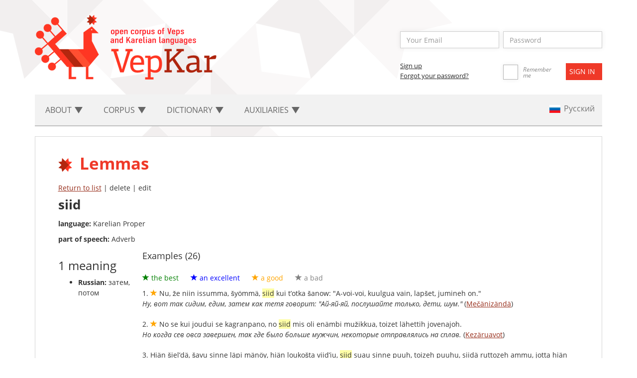

--- FILE ---
content_type: text/html; charset=UTF-8
request_url: http://dictorpus.krc.karelia.ru/en/dict/lemma/66849
body_size: 5421
content:
<!DOCTYPE html>
<!--[if lt IE 7]>      <html class="no-js lt-ie9 lt-ie8 lt-ie7"> <![endif]-->
<!--[if IE 7]>         <html class="no-js lt-ie9 lt-ie8"> <![endif]-->
<!--[if IE 8]>         <html class="no-js lt-ie9"> <![endif]-->
<!--[if gt IE 8]><!--> <html class="no-js"> <!--<![endif]-->
<head>
<!-- Google tag (gtag.js) -->
<script async src="https://www.googletagmanager.com/gtag/js?id=G-L3E5WR6SJQ"></script>
<script>
  window.dataLayer = window.dataLayer || [];
  function gtag(){dataLayer.push(arguments);}
  gtag('js', new Date());

  gtag('config', 'G-L3E5WR6SJQ');
</script>

    <!-- Yandex.Metrika counter -->
    <script type="text/javascript" >
    (function(m,e,t,r,i,k,a){m[i]=m[i]||function(){(m[i].a=m[i].a||[]).push(arguments)};
    m[i].l=1*new Date();
    for (var j = 0; j < document.scripts.length; j++) {if (document.scripts[j].src === r) { return; }}
    k=e.createElement(t),a=e.getElementsByTagName(t)[0],k.async=1,k.src=r,a.parentNode.insertBefore(k,a)})
    (window, document, "script", "https://mc.yandex.ru/metrika/tag.js", "ym");

    ym(95516519, "init", {
    clickmap:true,
    trackLinks:true,
    accurateTrackBounce:true
    });
    </script>
    <noscript><div><img src="https://mc.yandex.ru/watch/95516519" style="position:absolute; left:-9999px;" alt="" /></div></noscript>
    <!-- /Yandex.Metrika counter -->

    
<meta charset="utf-8">
    <meta http-equiv="X-UA-Compatible" content="IE=edge">
    <meta name="viewport" content="width=device-width, initial-scale=1">
    <meta name="keywords" content="Russian language, Veps language, Karelian language, corpus linguistics, computer-readable dictionary, русский язык, вепсский язык, карельский язык, корпусная лингвистика, машиночитаемый словарь">
    <meta name="csrf-token" content="4SWHButQSEIzlihWa9mRts8wEQRUTpyCSvErk6E0">

    <!--meta property="og:type" content="website">
    <meta property="og:site_name" content="VepKar">
    <meta property="og:title" content="Open corpus of Veps and Karelian languages">
    <meta property="og:description" content="VepKar — an Open corpus of Veps and Karelian languages containing dictionaries and corpora of the Baltic-Finnish languages of Karelia peoples.">
    <meta property="og:url" content="http://dictorpus.krc.karelia.ru/en">
    <meta property="og:locale" content="ru_RU">
    <meta property="og:image" content="http://dictorpus.krc.karelia.ru/images/logo.en.png">
    <meta property="og:image:width" content="365">
    <meta property="og:image:height" content="130"-->

    <title>VepKar ::     Lemmas
</title>
    
    <!-- Fonts -->
    <link media="all" type="text/css" rel="stylesheet" href="http://dictorpus.krc.karelia.ru/css/font-awesome_5.6.3.css">

    <!--link rel="stylesheet" href="https://use.fontawesome.com/releases/v5.6.3/css/all.css" integrity="sha384-UHRtZLI+pbxtHCWp1t77Bi1L4ZtiqrqD80Kn4Z8NTSRyMA2Fd33n5dQ8lWUE00s/" crossorigin="anonymous"-->

    <!-- Styles -->
    <link media="all" type="text/css" rel="stylesheet" href="http://dictorpus.krc.karelia.ru/css/bootstrap.min.css">
    
    <link media="all" type="text/css" rel="stylesheet" href="http://dictorpus.krc.karelia.ru/css/languages.min.css">
    
    <link media="all" type="text/css" rel="stylesheet" href="http://dictorpus.krc.karelia.ru/css/main.css">

    
        <link media="all" type="text/css" rel="stylesheet" href="http://dictorpus.krc.karelia.ru/css/essential_audio.css">

    <link media="all" type="text/css" rel="stylesheet" href="http://dictorpus.krc.karelia.ru/css/essential_audio_circle.css">

    <link media="all" type="text/css" rel="stylesheet" href="http://dictorpus.krc.karelia.ru/css/lemma.css">

    <link media="all" type="text/css" rel="stylesheet" href="http://dictorpus.krc.karelia.ru/css/text.css">

    <link media="all" type="text/css" rel="stylesheet" href="http://dictorpus.krc.karelia.ru/css/mic.css">

    
    
</head>
<body>
    <!--[if lt IE 7]>
    <p class="browsehappy">Вы используете  <strong>слишком старый</strong> браузер. Пожалуйста <a href="http://browsehappy.com/">обновите ваш браузер</a> для нормального серфинга по современным сайтам.</p>
    <![endif]-->
    <div class="container">
<header id="header">
            <div class="logo">
                <a href="/"><img src="/images/logo.en.png"></a>
            </div>
            <div class="user-enter">
<!-- Authentication Links -->            
<form method="POST" action="http://dictorpus.krc.karelia.ru/en/login" accept-charset="UTF-8"><input name="_token" type="hidden" value="4SWHButQSEIzlihWa9mRts8wEQRUTpyCSvErk6E0">
                            <div class="user-enter-input">
                            <div class="form-group ">
        <input placeholder="Your Email" class="form-control" id="email" name="email" type="text">

        
        
        
                                        
    <p class="help-block"></p>
</div>                            <div class="">
        <input placeholder="Password" class="form-control" name="password" type="password" value="">
    <p class="help-block"></p>
</div>                            </div>
                            <div class="user-registr-submit">
                                <div class="user-registr-col">
                                    <a class="user-registr-link" href="/register">Sign up</span></a><br>
                                    <a class="user-registr-link" href="/reset">Forgot your password?</span></a>
                                </div>
                                <div class="remember-me">
                                    <label><input name="remember" type="checkbox" hidden><span></span></label>
                                    <span class="user-enter-remember-text">Remember me</span>
                                </div>
                                <div class="user-enter-submit">
                                    <div class="form-group">
<input class="btn btn-primary btn-default" type="submit" value="Sign in">
</div>                                </div>
                            </div>
                        </form>
                                </div>
        </header>
<nav class="navbar navbar-default navbar-static-top">
            <!-- Collapsed Hamburger -->
            <button type="button" class="navbar-toggle collapsed" data-toggle="collapse" data-target="#app-navbar-collapse">
                <span class="sr-only">Toggle Navigation</span>
                <span class="icon-bar"></span>
                <span class="icon-bar"></span>
                <span class="icon-bar"></span>
            </button>

            <div class="collapse navbar-collapse" id="app-navbar-collapse">
                <!-- Left Side Of Navbar -->
                <ul class="nav navbar-nav">
                    <li class="dropdown" id='menu1'>
                        <a href="#" class="dropdown-toggle" data-toggle="dropdown" role="button" aria-expanded="false">
                           About <span class="caret"></span>
                        </a>
                        
                        <ul class="dropdown-menu" role="menu" id='menu1-sub'>
                        <li><a href="http://dictorpus.krc.karelia.ru/en">Home</a></li>
<li><a href="http://dictorpus.krc.karelia.ru/en/page/participants">Participants</a></li>
<li><a href="http://dictorpus.krc.karelia.ru/en/page/sources">References</a></li>
<li><a href="http://dictorpus.krc.karelia.ru/en/page/publ">Publications</a></li>
<li><a href="http://dictorpus.krc.karelia.ru/en/page/mass_media">Mass media about the project</a></li>
<li><a href="http://dictorpus.krc.karelia.ru/en/page/about_veps">Veps</a></li>
<li><a href="http://dictorpus.krc.karelia.ru/en/page/about_karelians">Karelians</a></li>
<li><a href="http://dictorpus.krc.karelia.ru/en/stats">Statistics</a></li>
<li><a href="http://dictorpus.krc.karelia.ru/en/dumps">Dumps</a></li>
<li><a href="http://dictorpus.krc.karelia.ru/en/page/permission">Permission</a></li>
<li><a href="http://dictorpus.krc.karelia.ru/en/page/grants">Grants</a></li>
<li><a href="/docs/vepkar_manual_published_2023.pdf">User manual (in Russian)</a></li>
<li><a href="http://dictorpus.krc.karelia.ru/en/page/how_to_cite">How to cite</a></li>
                        </ul>
                    </li>
                    
                    <li class="dropdown" id='menu2'>
                        <a href="#" class="dropdown-toggle" data-toggle="dropdown" role="button" aria-expanded="false">
                            Corpus <span class="caret"></span>
                        </a>

                        <ul class="dropdown-menu" role="menu" id='menu2-sub'>
                        <li><a href="http://dictorpus.krc.karelia.ru/en/corpus/text">Texts</a></li>
<li><a href="http://dictorpus.krc.karelia.ru/en/corpus/speech_corpus">Speech corpus</a></li>
<li><a href="http://dictorpus.krc.karelia.ru/en/corpus/sentence">Lexico-grammatical search</a></li>
<li><a href="http://dictorpus.krc.karelia.ru/en/corpus/audiotext/map">Audio map</a></li>
<li><a href="http://dictorpus.krc.karelia.ru/en/corpus/collection">Collections</a></li>
<li><a href="http://dictorpus.krc.karelia.ru/en/corpus/video">Video</a></li>
<li><a href="http://dictorpus.krc.karelia.ru/en/corpus/text/full_new_list">New texts</a></li>
<li><a href="http://dictorpus.krc.karelia.ru/en/corpus/text/full_updated_list">Last updated texts</a></li>
<li><a href="http://dictorpus.krc.karelia.ru/en/page/corpus_frequency">Frequency vocabularies</a></li>
<li><a href="http://dictorpus.krc.karelia.ru/en/corpus/spellchecking">Spellchecking</a></li>

                        </ul>
                    </li>
                    <li class="dropdown" id='menu3'>
                        <a href="#" class="dropdown-toggle" data-toggle="dropdown" role="button" aria-expanded="false">
                            Dictionary <span class="caret"></span>
                        </a>

                        <ul class="dropdown-menu" role="menu" id='menu3-sub'>
                        <li><a href="http://dictorpus.krc.karelia.ru/en/dict/lemma">Lemmas (dictionary)</a></li>
<li><a href="http://dictorpus.krc.karelia.ru/en/dict/wordform">Wordforms</a></li>
<li><a href="http://dictorpus.krc.karelia.ru/en/dict/lemma/relation">Relations</a></li>
<li><a href="http://dictorpus.krc.karelia.ru/en/dict/lemma/phrases">Phrases</a></li>
<li><a href="http://dictorpus.krc.karelia.ru/en/dict/lemma/full_new_list">New lemmas</a></li>
<li><a href="http://dictorpus.krc.karelia.ru/en/dict/meaning/full_new_list">New meanings</a></li>
<li><a href="http://dictorpus.krc.karelia.ru/en/dict/lemma/full_updated_list">Last updated lemmas</a></li>
<li><a href="http://dictorpus.krc.karelia.ru/en/dict/reverse_lemma">Lemma reverse dictionary</a></li>
<li><a href="http://dictorpus.krc.karelia.ru/en/page/dict_selections">Selections</a></li>
                        </ul>
                    </li>
                    
                    <li class="dropdown" id='menu4'>
                        <a href="#" class="dropdown-toggle" data-toggle="dropdown" role="button" aria-expanded="false">
                            Auxiliaries <span class="caret"></span>
                        </a>

                        <ul class="dropdown-menu" role="menu" id='menu4-sub'>
                        <li><a href="http://dictorpus.krc.karelia.ru/en/dict/lang">Languages</a></li>
<li><a href="http://dictorpus.krc.karelia.ru/en/dict/dialect">Dialects</a></li>
<li><a href="http://dictorpus.krc.karelia.ru/en/corpus/corpus">Corpuses</a></li>
<li><a href="http://dictorpus.krc.karelia.ru/en/page/references_genre">Genres</a></li>
<li><a href="http://dictorpus.krc.karelia.ru/en/page/references_geo">Geographic</a></li>
<li><a href="http://dictorpus.krc.karelia.ru/en/corpus/informant">Informants</a></li>
<li><a href="http://dictorpus.krc.karelia.ru/en/corpus/author">Authors</a></li>
<li><a href="http://dictorpus.krc.karelia.ru/en/corpus/recorder">Recorders</a></li>
<li><a href="http://dictorpus.krc.karelia.ru/en/page/references_gram">Grammatical</a></li>
<li><a href="http://dictorpus.krc.karelia.ru/en/dict/concept">Сoncepts</a></li>
<li><a href="http://dictorpus.krc.karelia.ru/en/dict/audio">Audio recordings of lemmas</a></li>
                        </ul>
                    </li>
                    <!--li id='menu5' class="for-wide-menu">
                        <a href="http://dictorpus.krc.karelia.ru/en/corpus/text" class="dropdown-toggle" role="button" aria-expanded="false">
                            Texts 
                        </a>
                    </li>
                    <li id='menu5' class="for-wide-menu">
                        <a href="http://dictorpus.krc.karelia.ru/en/corpus/collection" class="dropdown-toggle" role="button" aria-expanded="false">
                            Collections 
                        </a>
                    </li>
                    <li id='menu5' class="for-wide-menu">
                        <a href="http://dictorpus.krc.karelia.ru/en/corpus/audiotext/map" class="dropdown-toggle" role="button" aria-expanded="false">
                            Audio map 
                        </a>
                    </li-->
                </ul>
                
                <!-- Right Side Of Navbar -->
                <ul class="nav navbar-nav navbar-right">
                    <li>
                            <a rel="alternate" hreflang="ru" href="http://dictorpus.krc.karelia.ru/ru/dict/lemma/66849">
                            <span class="lang-sm lang-lbl" lang="ru"></span>
                                                            </a>
                        </li>
                                                                
                </ul>
            </div>
        </nav>
        <section>
            <div class="panel panel-default">
                <div class="panel-body">
                    <h1>Lemmas
</h1>

                            <div class="modal fade in" id="modalCreatePhonetic" tabindex="-1" role="dialog" aria-hidden="false" style="display:none;">
    <div class="modal-dialog modal-lg">
        <div class="modal-content">
            <div class="modal-header">
                <button type="button" class="close" data-dismiss="modal" aria-hidden="true">×</button>
                <h4 class="modal-title">Сreate a phonetic variant</h4>
            </div>
        <form method="GET" action="http://dictorpus.krc.karelia.ru/en/dict/lemma/66849/create_phonetic" accept-charset="UTF-8">
            <div class="modal-body">
                                    <div class="form-group ">
    	<label for="new_lemma">lemma&nbsp;</label>
        <input class="form-control" id="new_lemma" name="new_lemma" type="text" value="siid">

        
     
        <a class='special-symbols-link' onClick="toggleSpecialJS(this)" type='button' data-for='new_lemma-special'>ä</a>

<div id='new_lemma-special' class='special-symbols'>
    <div class="special-symbols-header">
        <div class="special-symbols-close">
            <i class="fa fa-times" onclick="closeSpecial('new_lemma-special')"></i>
        </div>
    </div>
    <div class="special-symbols-body">
        <input class='special-symbol-b' title='' type='button' value='&auml;' onClick='insertSymbol("&auml;","new_lemma")'>
        <input class='special-symbol-b' title='' type='button' value='&ouml;' onClick='insertSymbol("&ouml;","new_lemma")'>
        <input class='special-symbol-b' title='' type='button' value='&uuml;' onClick='insertSymbol("&uuml;","new_lemma")'>
        <input class='special-symbol-b' title='' type='button' value='č' onClick='insertSymbol("č","new_lemma")'>
        <input class='special-symbol-b' title='' type='button' value='&scaron;' onClick='insertSymbol("&scaron;","new_lemma")'>
        <input class='special-symbol-b' title='' type='button' value='ž' onClick='insertSymbol("ž","new_lemma")'>
        <input class='special-symbol-b' title='' type='button' value='&rsquo;' onClick='insertSymbol("&rsquo;","new_lemma")'>
        <input class='special-symbol-b' title='разделить предложение' type='button' value='|' onClick='insertSymbol("|","new_lemma")'>
        <input class='special-symbol-b' title='левая скобка шаблона' type='button' value='[' onClick='insertSymbol("[","new_lemma")'>
        <input class='special-symbol-b' title='правая скобка шаблона' type='button' value=']' onClick='insertSymbol("]","new_lemma")'>
        <input class='special-symbol-b' title='&ndash;' type='button' value='&ndash;' onClick='insertSymbol("&ndash;","new_lemma")'>
        <input class='special-symbol-b' title='разделить слово' type='button' value='&brvbar;' onClick='insertSymbol("&brvbar;","new_lemma")'>
        <input class='special-symbol-b' title='соединить предложения' type='button' value='^' onClick='insertSymbol("^","new_lemma")'>
        </div>
</div>        
        
                                        
    <p class="help-block"></p>
</div> 
                            </div>
            <div class="modal-footer">
                            <input type="submit" class="btn btn-success" value="messages.create">
                            <button type="button" class="btn btn-default cancel" data-dismiss="modal">close</button>
            </div>
        </form>
        </div>
    </div>
</div>        <p>
            <a href="http://dictorpus.krc.karelia.ru/en/dict/lemma">Return to list</a>

                    | delete
        
                    | edit
        
        </p>

        <h2>
                    siid
                                    </h2>
        
        <div style="display:flex; justify-content: space-between">
    <div>
<p><b>language:</b> Karelian Proper</p>
        
                <p>
            <b>part of speech:</b> Adverb  
            
        </p>
        
                
                
                
            </div>
    <div class="lemma-audio-b">
        <div id="audios-66849" data-all-audios='1'>
        <br>
        </div>
            </div>
</div>


        <div class="lemma-meaning">
            <div class="lemma-meaning-left">
                <h3>1  meaning
                                    </h3>

                    
                    
                    <ul>
                                <li><b>Russian:</b> затем, потом</li>
                            </ul>
            
                    

                        <ul>
                            </ul>
            
                
                                    
            </div>
            <div class="lemma-meaning-examples">
                <img class="img-loading" id="img-loading_78259" src="http://dictorpus.krc.karelia.ru/images/loading.gif">
                <div  id="meaning-examples_78259"></div>
            </div>
            </tr>
        </div>
        
                    
        <div class="modal" id="confirm">
    <div class="modal-dialog">
        <div class="modal-content">
            <div class="modal-header">
                <button type="button" class="close" data-dismiss="modal" aria-hidden="true">×</button>
                <h4 class="modal-title">Delete confirmation</h4>
            </div>
            <div class="modal-body">
                <p>Do you want to delete this item?</p>
            </div>
            <div class="modal-footer">
                <button type="button" class="btn btn-sm btn-primary" id="delete-btn">delete</button>
                <button type="button" class="btn btn-sm btn-default" data-dismiss="modal">close</button>
            </div>
        </div>
    </div>
</div>                </div>
            </div>
            </section>
    </div>
<div class='footer'>
    <div class="container">
        <div class="row">
            <div class="col-md-7">
<div class="bottom-menu">
                    <div>
                        <p><a class="bottom-menu-title" href="http://dictorpus.krc.karelia.ru/en">About</a></p>
                        <li><a href="http://dictorpus.krc.karelia.ru/en">Home</a></li>
<li><a href="http://dictorpus.krc.karelia.ru/en/page/participants">Participants</a></li>
<li><a href="http://dictorpus.krc.karelia.ru/en/page/sources">References</a></li>
<li><a href="http://dictorpus.krc.karelia.ru/en/page/publ">Publications</a></li>
<li><a href="http://dictorpus.krc.karelia.ru/en/page/mass_media">Mass media about the project</a></li>
<li><a href="http://dictorpus.krc.karelia.ru/en/page/about_veps">Veps</a></li>
<li><a href="http://dictorpus.krc.karelia.ru/en/page/about_karelians">Karelians</a></li>
<li><a href="http://dictorpus.krc.karelia.ru/en/stats">Statistics</a></li>
<li><a href="http://dictorpus.krc.karelia.ru/en/dumps">Dumps</a></li>
<li><a href="http://dictorpus.krc.karelia.ru/en/page/permission">Permission</a></li>
<li><a href="http://dictorpus.krc.karelia.ru/en/page/grants">Grants</a></li>
<li><a href="/docs/vepkar_manual_published_2023.pdf">User manual (in Russian)</a></li>
<li><a href="http://dictorpus.krc.karelia.ru/en/page/how_to_cite">How to cite</a></li>
                    </div>
                    
                    <div>
                        <p class="bottom-menu-title">Corpus</p>
                        <li><a href="http://dictorpus.krc.karelia.ru/en/corpus/text">Texts</a></li>
<li><a href="http://dictorpus.krc.karelia.ru/en/corpus/speech_corpus">Speech corpus</a></li>
<li><a href="http://dictorpus.krc.karelia.ru/en/corpus/sentence">Lexico-grammatical search</a></li>
<li><a href="http://dictorpus.krc.karelia.ru/en/corpus/audiotext/map">Audio map</a></li>
<li><a href="http://dictorpus.krc.karelia.ru/en/corpus/collection">Collections</a></li>
<li><a href="http://dictorpus.krc.karelia.ru/en/corpus/video">Video</a></li>
<li><a href="http://dictorpus.krc.karelia.ru/en/corpus/text/full_new_list">New texts</a></li>
<li><a href="http://dictorpus.krc.karelia.ru/en/corpus/text/full_updated_list">Last updated texts</a></li>
<li><a href="http://dictorpus.krc.karelia.ru/en/page/corpus_frequency">Frequency vocabularies</a></li>
<li><a href="http://dictorpus.krc.karelia.ru/en/corpus/spellchecking">Spellchecking</a></li>

                    </div>
                    
                    <div>
                        <p class="bottom-menu-title">Dictionary</p>
                        <li><a href="http://dictorpus.krc.karelia.ru/en/dict/lemma">Lemmas (dictionary)</a></li>
<li><a href="http://dictorpus.krc.karelia.ru/en/dict/wordform">Wordforms</a></li>
<li><a href="http://dictorpus.krc.karelia.ru/en/dict/lemma/relation">Relations</a></li>
<li><a href="http://dictorpus.krc.karelia.ru/en/dict/lemma/phrases">Phrases</a></li>
<li><a href="http://dictorpus.krc.karelia.ru/en/dict/lemma/full_new_list">New lemmas</a></li>
<li><a href="http://dictorpus.krc.karelia.ru/en/dict/meaning/full_new_list">New meanings</a></li>
<li><a href="http://dictorpus.krc.karelia.ru/en/dict/lemma/full_updated_list">Last updated lemmas</a></li>
<li><a href="http://dictorpus.krc.karelia.ru/en/dict/reverse_lemma">Lemma reverse dictionary</a></li>
<li><a href="http://dictorpus.krc.karelia.ru/en/page/dict_selections">Selections</a></li>
                    </div>
                    
                    <div>
                        <p class="bottom-menu-title">Auxiliaries</p>
                        <li><a href="http://dictorpus.krc.karelia.ru/en/dict/lang">Languages</a></li>
<li><a href="http://dictorpus.krc.karelia.ru/en/dict/dialect">Dialects</a></li>
<li><a href="http://dictorpus.krc.karelia.ru/en/corpus/corpus">Corpuses</a></li>
<li><a href="http://dictorpus.krc.karelia.ru/en/page/references_genre">Genres</a></li>
<li><a href="http://dictorpus.krc.karelia.ru/en/page/references_geo">Geographic</a></li>
<li><a href="http://dictorpus.krc.karelia.ru/en/corpus/informant">Informants</a></li>
<li><a href="http://dictorpus.krc.karelia.ru/en/corpus/author">Authors</a></li>
<li><a href="http://dictorpus.krc.karelia.ru/en/corpus/recorder">Recorders</a></li>
<li><a href="http://dictorpus.krc.karelia.ru/en/page/references_gram">Grammatical</a></li>
<li><a href="http://dictorpus.krc.karelia.ru/en/dict/concept">Сoncepts</a></li>
<li><a href="http://dictorpus.krc.karelia.ru/en/dict/audio">Audio recordings of lemmas</a></li>
                    </div>
                </div>
            </div>
            <div class="col-md-5 footer-right-col">
                <div class="developers">
                    The site was created by the&nbsp;staff of the <a href="http://www.krc.karelia.ru">Karelian Research Center of the&nbsp;Russian Academy of&nbsp;Sciences</a>
                </div>
                <div class="license">
                    You can freely use the materials of our site and share them, most importantly - indicate authorship and a link to our resource.
                  <br><a href="https://creativecommons.org/licenses/by/4.0/">More about the CC BY 4.0 license</a>
                </div>
            </div>
        </div>
        <div class="copyright">
            <div class="copyright-b"><span class="copy-left">©</span> VepKar. Open corpus of Veps and Karelian languages</div> 
        </div>
    </div>
</div><!-- JavaScripts -->
    <script src="http://dictorpus.krc.karelia.ru/js/jquery-3.1.0.min.js"></script>

    <script src="http://dictorpus.krc.karelia.ru/js/bootstrap.min.js"></script>

    <script src="http://dictorpus.krc.karelia.ru/js/menu.js"></script>
    

        <script src="http://dictorpus.krc.karelia.ru/js/essential_audio.js"></script>

    <script src="http://dictorpus.krc.karelia.ru/js/rec-delete-link.js"></script>

    <script src="http://dictorpus.krc.karelia.ru/js/special_symbols.js"></script>

    <script src="http://dictorpus.krc.karelia.ru/js/lemma.js"></script>

    <script src="http://dictorpus.krc.karelia.ru/js/meaning.js"></script>

    <script src="http://dictorpus.krc.karelia.ru/js/text.js"></script>

    <script src="http://dictorpus.krc.karelia.ru/js/wordform.js"></script>

    <script src="http://dictorpus.krc.karelia.ru/js/mic.js"></script>


    <script type="text/javascript">
        $(document).ready(function(){
            $.ajaxSetup({
              headers: {
                'X-CSRF-TOKEN': $('meta[name="csrf-token"]').attr('content')
              }
            });
            changeWidthDropDownMenu();
                toggleSpecial();
    loadWordforms(66849, 'load?search_w=');
            loadExamples('http://dictorpus.krc.karelia.ru/en/dict/meaning/examples/load', 78259, 0, 0);
        loadPhoto('meaning', 78259, '/dict/meaning/78259/photo');
        
    chooseDialectForGenerate(66849);
    recDelete('Do you want to delete this item?');
//    showLemmaLinked();    
    
    showAudioInfo();
    
    showWordBlock('en'); 
    $("#toggle-phrases").click(function() {
        $("#lemma-phrases").toggle();
    });
    
            });
    </script>
</body>
</html>


--- FILE ---
content_type: text/html; charset=UTF-8
request_url: http://dictorpus.krc.karelia.ru/en/dict/meaning/examples/load/78259?start=0&update_examples=0
body_size: 2973
content:
<h4>Examples 
                    (26)
            </h4>
 

    <p>
         
        <span class='relevance relevance-10'>
            <span class="glyphicon glyphicon-star"></span> 
            the best
        </span>
         
        <span class='relevance relevance-7'>
            <span class="glyphicon glyphicon-star"></span> 
            an excellent
        </span>
         
        <span class='relevance relevance-5'>
            <span class="glyphicon glyphicon-star"></span> 
            a good
        </span>
         
        <span class='relevance relevance-3'>
            <span class="glyphicon glyphicon-star"></span> 
            a bad
        </span>
            </p>

    <table class="lemma-examples">
    <tr class="row" id="sentence-78259_4335_7_41">
        <td> 
            1.
            <span id="sentence-relevance_78259_4335_7_41">
            <span class="glyphicon glyphicon-star relevance-5"></span>
        </span>


<?xml version="1.0" encoding="utf-8" standalone="yes"?>
<text><s id="7"><w id="4335_36" class="word-linked">Nu<div id="links_4335_36" class="links-to-lemmas word-unchecked" data-downloaded="0"><img class="img-loading" src="/images/waiting_small.gif"/></div></w>, <w id="4335_37" class="word-linked">že<div id="links_4335_37" class="links-to-lemmas word-checked" data-downloaded="0"><img class="img-loading" src="/images/waiting_small.gif"/></div></w> <w id="4335_38" class="word-linked">niin<div id="links_4335_38" class="links-to-lemmas word-unchecked" data-downloaded="0"><img class="img-loading" src="/images/waiting_small.gif"/></div></w> <w id="4335_39" class="word-linked">issumma<div id="links_4335_39" class="links-to-lemmas word-checked" data-downloaded="0"><img class="img-loading" src="/images/waiting_small.gif"/></div></w>, <w id="4335_40" class="word-linked">šyömmä<div id="links_4335_40" class="links-to-lemmas word-checked" data-downloaded="0"><img class="img-loading" src="/images/waiting_small.gif"/></div></w>, <w id="4335_41" class="word-linked word-marked">siid<div id="links_4335_41" class="links-to-lemmas word-unchecked" data-downloaded="0"><img class="img-loading" src="/images/waiting_small.gif"/></div></w> <w id="4335_42" class="word-linked">kui<div id="links_4335_42" class="links-to-lemmas word-unchecked" data-downloaded="0"><img class="img-loading" src="/images/waiting_small.gif"/></div></w> <w id="4335_43" class="word-linked">t’otka<div id="links_4335_43" class="links-to-lemmas word-unchecked" data-downloaded="0"><img class="img-loading" src="/images/waiting_small.gif"/></div></w> <w id="4335_44" class="word-linked">šanow<div id="links_4335_44" class="links-to-lemmas word-checked" data-downloaded="0"><img class="img-loading" src="/images/waiting_small.gif"/></div></w>: "<w id="4335_45" class="word-linked">A-voi-voi<div id="links_4335_45" class="links-to-lemmas word-unchecked" data-downloaded="0"><img class="img-loading" src="/images/waiting_small.gif"/></div></w>, <w id="4335_46" class="word-linked">kuulgua<div id="links_4335_46" class="links-to-lemmas word-checked" data-downloaded="0"><img class="img-loading" src="/images/waiting_small.gif"/></div></w> <w id="4335_47" class="word-linked">vain<div id="links_4335_47" class="links-to-lemmas word-unchecked" data-downloaded="0"><img class="img-loading" src="/images/waiting_small.gif"/></div></w>, <w id="4335_48" class="word-linked">lapšet<div id="links_4335_48" class="links-to-lemmas word-checked" data-downloaded="0"><img class="img-loading" src="/images/waiting_small.gif"/></div></w>, <w id="4335_49" class="word-linked">jumineh<div id="links_4335_49" class="links-to-lemmas word-unchecked" data-downloaded="0"><img class="img-loading" src="/images/waiting_small.gif"/></div></w> <w id="4335_50" class="word-linked">on<div id="links_4335_50" class="links-to-lemmas word-checked" data-downloaded="0"><img class="img-loading" src="/images/waiting_small.gif"/></div></w>."</s>
</text>


    
 
    <br><i><s id="7"><w id="41">Ну</w>, <w id="42">вот</w> <w id="43">так</w> <w id="44">сидим</w>, <w id="45">едим</w>, <w id="46">затем</w> <w id="47">как</w> <w id="48">тетя</w> <w id="49">говорит</w>: "<w id="50">Ай-яй-яй</w>, <w id="51">послушайте</w> <w id="52">только</w>, <w id="53">дети</w>, <w id="54">шум</w>."</s></i>

(<a href="http://dictorpus.krc.karelia.ru/en/corpus/text/4335?search_sentence=7" 
    title="Dialectal texts / Porosozero, Поросозеро">Meč&auml;niz&auml;nd&auml;</a>)
        
    
                                                </td>
    </tr>
    <tr class="row" id="sentence-78259_5112_2_28">
        <td> 
            2.
            <span id="sentence-relevance_78259_5112_2_28">
            <span class="glyphicon glyphicon-star relevance-5"></span>
        </span>


<?xml version="1.0" encoding="utf-8" standalone="yes"?>
<text><s id="2"><w id="5112_20" class="word-linked">No<div id="links_5112_20" class="links-to-lemmas word-unchecked" data-downloaded="0"><img class="img-loading" src="/images/waiting_small.gif"/></div></w> <w id="5112_21" class="word-linked">se<div id="links_5112_21" class="links-to-lemmas word-unchecked" data-downloaded="0"><img class="img-loading" src="/images/waiting_small.gif"/></div></w> <w id="5112_22" class="word-linked">kui<div id="links_5112_22" class="links-to-lemmas word-unchecked" data-downloaded="0"><img class="img-loading" src="/images/waiting_small.gif"/></div></w> <w id="5112_23" class="word-linked">joudui<div id="links_5112_23" class="links-to-lemmas word-unchecked" data-downloaded="0"><img class="img-loading" src="/images/waiting_small.gif"/></div></w> <w id="5112_24" class="word-linked">se<div id="links_5112_24" class="links-to-lemmas word-unchecked" data-downloaded="0"><img class="img-loading" src="/images/waiting_small.gif"/></div></w> <w id="5112_25" class="word-linked">kagran<div id="links_5112_25" class="links-to-lemmas word-unchecked" data-downloaded="0"><img class="img-loading" src="/images/waiting_small.gif"/></div></w><w id="5112_26" class="word-linked">pano<div id="links_5112_26" class="links-to-lemmas word-unchecked" data-downloaded="0"><img class="img-loading" src="/images/waiting_small.gif"/></div></w>, <w id="5112_27" class="word-linked">no<div id="links_5112_27" class="links-to-lemmas word-unchecked" data-downloaded="0"><img class="img-loading" src="/images/waiting_small.gif"/></div></w> <w id="5112_28" class="word-linked word-marked">siid<div id="links_5112_28" class="links-to-lemmas word-unchecked" data-downloaded="0"><img class="img-loading" src="/images/waiting_small.gif"/></div></w> <w id="5112_29" class="word-linked">mis<div id="links_5112_29" class="links-to-lemmas word-unchecked" data-downloaded="0"><img class="img-loading" src="/images/waiting_small.gif"/></div></w> <w id="5112_30" class="word-linked">oli<div id="links_5112_30" class="links-to-lemmas word-unchecked" data-downloaded="0"><img class="img-loading" src="/images/waiting_small.gif"/></div></w> <w id="5112_31" class="word-linked">enämbi<div id="links_5112_31" class="links-to-lemmas word-unchecked" data-downloaded="0"><img class="img-loading" src="/images/waiting_small.gif"/></div></w> <w id="5112_32" class="word-linked">mužikkua<div id="links_5112_32" class="links-to-lemmas word-unchecked" data-downloaded="0"><img class="img-loading" src="/images/waiting_small.gif"/></div></w>, <w id="5112_33" class="word-linked">toizet<div id="links_5112_33" class="links-to-lemmas word-unchecked" data-downloaded="0"><img class="img-loading" src="/images/waiting_small.gif"/></div></w> <w id="5112_34" class="word-linked">lähettih<div id="links_5112_34" class="links-to-lemmas word-unchecked" data-downloaded="0"><img class="img-loading" src="/images/waiting_small.gif"/></div></w> <w id="5112_35" class="word-linked">joven<div id="links_5112_35" class="links-to-lemmas word-unchecked" data-downloaded="0"><img class="img-loading" src="/images/waiting_small.gif"/></div></w><w id="5112_36" class="word-linked">ajoh<div id="links_5112_36" class="links-to-lemmas word-unchecked" data-downloaded="0"><img class="img-loading" src="/images/waiting_small.gif"/></div></w>.</s>
</text>


    
 
    <br><i><s id="2"><w id="20">Но</w> <w id="21">когда</w> <w id="22">сев</w> <w id="23">овса</w> <w id="24">завершен</w>, <w id="25">так</w> <w id="26">где</w> <w id="27">было</w> <w id="28">больше</w> <w id="29">мужчин</w>, <w id="30">некоторые</w> <w id="31">отправлялись</w> <w id="32">на</w> <w id="33">сплав</w>.</s></i>

(<a href="http://dictorpus.krc.karelia.ru/en/corpus/text/5112?search_sentence=2" 
    title="Dialectal texts / Suistamo, Ихатсу">Kez&auml;ruavot</a>)
        
    
                                                </td>
    </tr>
    <tr class="row" id="sentence-78259_3353_53_313">
        <td> 
            3.
            <span id="sentence-relevance_78259_3353_53_313">
        </span>


<?xml version="1.0" encoding="utf-8" standalone="yes"?>
<text><s id="53"><w id="3353_304" class="word-linked">Hiän<div id="links_3353_304" class="links-to-lemmas word-unchecked" data-downloaded="0"><img class="img-loading" src="/images/waiting_small.gif"/></div></w> <w id="3353_305" class="word-linked">šiel’dä<div id="links_3353_305" class="links-to-lemmas word-unchecked" data-downloaded="0"><img class="img-loading" src="/images/waiting_small.gif"/></div></w>, <w id="3353_306" class="word-linked">šavu<div id="links_3353_306" class="links-to-lemmas word-unchecked" data-downloaded="0"><img class="img-loading" src="/images/waiting_small.gif"/></div></w> <w id="3353_307" class="word-linked">sinne<div id="links_3353_307" class="links-to-lemmas word-unchecked" data-downloaded="0"><img class="img-loading" src="/images/waiting_small.gif"/></div></w> <w id="3353_308" class="word-linked">läpi<div id="links_3353_308" class="links-to-lemmas word-unchecked" data-downloaded="0"><img class="img-loading" src="/images/waiting_small.gif"/></div></w> <w id="3353_309" class="word-linked">mänöy<div id="links_3353_309" class="links-to-lemmas word-unchecked" data-downloaded="0"><img class="img-loading" src="/images/waiting_small.gif"/></div></w>, <w id="3353_310" class="word-linked">hiän<div id="links_3353_310" class="links-to-lemmas word-unchecked" data-downloaded="0"><img class="img-loading" src="/images/waiting_small.gif"/></div></w> <w id="3353_311" class="word-linked">loukošta<div id="links_3353_311" class="links-to-lemmas word-unchecked" data-downloaded="0"><img class="img-loading" src="/images/waiting_small.gif"/></div></w> <w id="3353_312">viid’iu</w>, <w id="3353_313" class="word-linked word-marked">siid<div id="links_3353_313" class="links-to-lemmas word-unchecked" data-downloaded="0"><img class="img-loading" src="/images/waiting_small.gif"/></div></w> <w id="3353_314">suau</w> <w id="3353_315" class="word-linked">sinne<div id="links_3353_315" class="links-to-lemmas word-unchecked" data-downloaded="0"><img class="img-loading" src="/images/waiting_small.gif"/></div></w> <w id="3353_316" class="word-linked">puuh<div id="links_3353_316" class="links-to-lemmas word-unchecked" data-downloaded="0"><img class="img-loading" src="/images/waiting_small.gif"/></div></w>, <w id="3353_317" class="word-linked">toizeh<div id="links_3353_317" class="links-to-lemmas word-unchecked" data-downloaded="0"><img class="img-loading" src="/images/waiting_small.gif"/></div></w> <w id="3353_318">puuhu</w>, <w id="3353_319" class="word-linked">siidä<div id="links_3353_319" class="links-to-lemmas word-unchecked" data-downloaded="0"><img class="img-loading" src="/images/waiting_small.gif"/></div></w> <w id="3353_320" class="word-linked">ruttozeh<div id="links_3353_320" class="links-to-lemmas word-unchecked" data-downloaded="0"><img class="img-loading" src="/images/waiting_small.gif"/></div></w> <w id="3353_321" class="word-linked">ammu<div id="links_3353_321" class="links-to-lemmas word-unchecked" data-downloaded="0"><img class="img-loading" src="/images/waiting_small.gif"/></div></w>, <w id="3353_322" class="word-linked">jotta<div id="links_3353_322" class="links-to-lemmas word-unchecked" data-downloaded="0"><img class="img-loading" src="/images/waiting_small.gif"/></div></w> <w id="3353_323" class="word-linked">hiän<div id="links_3353_323" class="links-to-lemmas word-unchecked" data-downloaded="0"><img class="img-loading" src="/images/waiting_small.gif"/></div></w> <w id="3353_324" class="word-linked">ei<div id="links_3353_324" class="links-to-lemmas word-unchecked" data-downloaded="0"><img class="img-loading" src="/images/waiting_small.gif"/></div></w> <w id="3353_325">kerkies</w> <w id="3353_326" class="word-linked">puat’a<div id="links_3353_326" class="links-to-lemmas word-unchecked" data-downloaded="0"><img class="img-loading" src="/images/waiting_small.gif"/></div></w>.</s>
</text>


    

(<a href="http://dictorpus.krc.karelia.ru/en/corpus/text/3353?search_sentence=53" 
    title="Dialectal texts / Panozero, Kokora">Meč&auml;l&rsquo;l&rsquo;&auml; k&auml;vel&rsquo;im&auml;</a>)
        
    
                                                            </td>
    </tr>
    <tr class="row" id="sentence-78259_5004_32_152">
        <td> 
            4.
            <span id="sentence-relevance_78259_5004_32_152">
        </span>


<?xml version="1.0" encoding="utf-8" standalone="yes"?>
<text><s id="32"><w id="5004_152" class="word-linked word-marked">Siid’<div id="links_5004_152" class="links-to-lemmas word-unchecked" data-downloaded="0"><img class="img-loading" src="/images/waiting_small.gif"/></div></w> <w id="5004_153">d’uoma</w> <w id="5004_154" class="word-linked">päivä<div id="links_5004_154" class="links-to-lemmas word-unchecked" data-downloaded="0"><img class="img-loading" src="/images/waiting_small.gif"/></div></w> <w id="5004_155">čoojun</w>.</s>
</text>


    

(<a href="http://dictorpus.krc.karelia.ru/en/corpus/text/5004?search_sentence=32" 
    title="Dialectal texts / Padany, Padany">Argip&auml;iv&auml;n sy&ouml;mine</a>)
        
    
                                                            </td>
    </tr>
    <tr class="row" id="sentence-78259_5004_52_246">
        <td> 
            5.
            <span id="sentence-relevance_78259_5004_52_246">
        </span>


<?xml version="1.0" encoding="utf-8" standalone="yes"?>
<text><s id="52"><w id="5004_245" class="word-linked">Aina<div id="links_5004_245" class="links-to-lemmas word-unchecked" data-downloaded="0"><img class="img-loading" src="/images/waiting_small.gif"/></div></w> <w id="5004_246" class="word-linked word-marked">siid’<div id="links_5004_246" class="links-to-lemmas word-unchecked" data-downloaded="0"><img class="img-loading" src="/images/waiting_small.gif"/></div></w> <w id="5004_247" class="word-linked">ol’i<div id="links_5004_247" class="links-to-lemmas word-unchecked" data-downloaded="0"><img class="img-loading" src="/images/waiting_small.gif"/></div></w>, <w id="5004_248">syömme</w> <w id="5004_249">keit’t’ämin’e</w> <w id="5004_250" class="word-linked">oma<div id="links_5004_250" class="links-to-lemmas word-unchecked" data-downloaded="0"><img class="img-loading" src="/images/waiting_small.gif"/></div></w>.</s>
</text>


    

(<a href="http://dictorpus.krc.karelia.ru/en/corpus/text/5004?search_sentence=52" 
    title="Dialectal texts / Padany, Padany">Argip&auml;iv&auml;n sy&ouml;mine</a>)
        
    
                                                            </td>
    </tr>
</table>

<a    class="show-more-examples"
   onClick ="showMoreExamples(this, 5, 'en', 1)"
   data-for="78259">
        more examples &gt;&gt;
</a>

    <div id="more-78259" class="more-examples"></div>   

    <img class="img-loading" id="img-loading-more_78259" src="http://dictorpus.krc.karelia.ru/images/loading.gif">

    <a id="show-more-78259" class="show-more-examples" style="display: none"
       onClick ="showExamples(78259)">
            more examples &gt;&gt;
    </a>

    <a id="hide-more-78259" class="hide-more-examples" style="display: none"
       onClick ="hideExamples(78259)">
            &lt; &lt; hide examples
    </a>
                            


--- FILE ---
content_type: text/css
request_url: http://dictorpus.krc.karelia.ru/css/essential_audio_circle.css
body_size: 1471
content:
@charset "UTF-8";

/********** Essential Audio Player CSS – Circle **********/



/****************************************/
/*                                      */
/*         Section 1: The Looks         */
/*                                      */
/****************************************/


/* 1. The Main Container */
div.essential_audio.circle {
	border-radius: 2px;
	overflow: hidden;
	width: 50px;
	height: 50px;
	border-radius: 25px;
}


/* 2. The Player Button */
div.essential_audio.circle > div:nth-child(1) div {
	width: 50px;
	height: 50px;
	border-radius: 0px!important;
	background-color: transparent!important;
}
div.essential_audio.circle > div:nth-child(1) div:after {
	top: 16%;
	left: 16%;
	width: 68%;
	height: 68%;
}
/* Set here how much the button exceeds the horizontal track limits. */
/* This must not be deleted! (but can be changed, of course) */
:root {
	--button-protrusion-circle: 0px;
}

/* 2.a) The Player Button – Off */
div.essential_audio.circle > div:nth-child(1) div.off {
	background-color: transparent!important;
}
/*div.essential_audio.circle > div:nth-child(1) div.off:after {
	content: url("data:image/svg+xml; utf8, <svg xmlns='http://www.w3.org/2000/svg' viewBox='0 0 30 30'><path fill='%23FFF' d='M12.6,24.5c-0.3,0-0.5-0.1-0.7-0.3c-0.4-0.4-0.4-1,0-1.4L20,15l-8.1-7.8c-0.4-0.4-0.4-1,0-1.4c0.4-0.4,1-0.4,1.4,0l8.8,8.5c0.2,0.2,0.3,0.4,0.3,0.7c0,0.3-0.1,0.5-0.3,0.7l-8.8,8.5C13.1,24.4,12.8,24.5,12.6,24.5z'/></svg>");
}*/

/* 2.b) The Player Button – Loading */
div.essential_audio.circle > div:nth-child(1) div.load {
	background-color: transparent!important;
}
div.essential_audio.circle > div:nth-child(1) div.load:after {
	content: url("data:image/svg+xml; utf8, <svg xmlns='http://www.w3.org/2000/svg' viewBox='0 0 30 30'><circle fill='%23FFF' opacity='0.64' cx='7.2' cy='18.2' r='1.5'/><circle fill='%23FFF' opacity='0.76' cx='7.2' cy='11.8' r='1.5'/><circle fill='%23FFF' opacity='0.88' cx='11.8' cy='7.2' r='1.5'/><circle fill='%23FFF' cx='18.2' cy='7.2' r='1.5'/><circle fill='%23FFF' opacity='0.16' cx='22.8' cy='11.8' r='1.5'/><circle fill='%23FFF' opacity='0.28' cx='22.8' cy='18.2' r='1.5'/><circle fill='%23FFF' opacity='0.4' cx='18.2' cy='22.8' r='1.5'/><circle fill='%23FFF' opacity='0.52' cx='11.8' cy='22.8' r='1.5'/></svg>");
}

/* 2.c) The Player Button – Playing */
div.essential_audio.circle > div:nth-child(1) div.play {
	background-color: transparent!important;
}
div.essential_audio.circle > div:nth-child(1) div.play:after {
	content: url("data:image/svg+xml; utf8, <svg xmlns='http://www.w3.org/2000/svg' viewBox='0 0 30 30'><path fill='%23FFF' d='M11,23c-0.6,0-1-0.4-1-1V8c0-0.6,0.4-1,1-1s1,0.4,1,1v14C12,22.6,11.6,23,11,23z'/><path fill='%23FFF' d='M19,23c-0.6,0-1-0.4-1-1V8c0-0.6,0.4-1,1-1s1,0.4,1,1v14C20,22.6,19.6,23,19,23z'/></svg>");
}

/* 2.d) The Player Button – Dragging */
div.essential_audio.circle > div:nth-child(1) div.drag {
	background-color: transparent!important;
	transition: left 0s!important;
	/*
	cursor: grab!important;
	*/
}

/* 2.e) The Player Button – Error */
div.essential_audio.circle > div:nth-child(1) div.error {
	/*
	background-color: transparent!important;
	*/
	background-color: rgba(0,0,0,0.25)!important;
}
div.essential_audio.circle > div:nth-child(1) div.error:after {
	content: url("data:image/svg+xml; utf8, <svg xmlns='http://www.w3.org/2000/svg' viewBox='0 0 30 30'><path fill='%23FFF' d='M13.9,18.6c0-0.3,0-0.5,0-0.9c0-1.6,0.6-2.9,2.1-3.9l1.1-0.8c0.9-0.6,1.3-1.5,1.3-2.4c0-1.5-1-2.8-3-2.8c-2.2,0-3.1,1.6-3.1,3.2c0,0.2,0,0.4,0,0.5L10,11.9c-0.1-0.3-0.1-0.8-0.1-1.2c0-2.3,1.7-5.1,5.5-5.1c3.5,0,5.5,2.5,5.5,5c0,2-1.1,3.4-2.5,4.3l-1.2,0.8c-0.8,0.5-1.1,1.4-1.1,2.4c0,0.1,0,0.2,0,0.5H13.9z'/><path fill='%23FFF' d='M15,20.8c1,0,1.8,0.8,1.8,1.8S16,24.4,15,24.4c-1,0-1.8-0.8-1.8-1.8S14,20.8,15,20.8z'/></svg>");
}


/* 3. The Track */
div.essential_audio.circle > div:nth-child(2) {
	width: 100%;
	height: 100%;
	left: 0px;
/*	transform: rotate(-90deg);*/
}
div.essential_audio.circle > div:nth-child(2):after {
	content: "";
	position: absolute;
	z-index: 0;
	opacity: 1;
	background-color: #E5695B;
	top: 0px;
	left: 0px;
	width: 100%;
	height: 100%;
}


/* 4. The Loading Progress Bar */
div.essential_audio.circle > div:nth-child(2) div {
	width: 0%;
	background-color: #000;
	opacity: 0.1;
	mix-blend-mode: multiply;
}


/* 5. The Klick & Drag Sensor */
div.essential_audio.circle > div:nth-child(3) {
	height: 100%;
	margin-top: 0px!important;
}





/****************************************/
/*                                      */
/*        Section 2: Core Values        */
/*                                      */
/****************************************/


/* 2.a) Container for Player Button */
div.essential_audio.circle > div:nth-child(1) {
	left: calc(var(--button-protrusion-circle) * -1);
	width: calc(100% + (2 * var(--button-protrusion-circle)));
}

/**** customize ****/
div.essential_audio > div:nth-child(1) div {
	margin-top: 0;
}
/*div.essential_audio.circle > div:nth-child(1) div {
	width: 25px;
	height: 25px;
}*/
div.essential_audio.circle > div:nth-child(2):after {
	background-color: #972d1a;
}



--- FILE ---
content_type: text/css
request_url: http://dictorpus.krc.karelia.ru/css/mic.css
body_size: 587
content:
[id='record'] {
	position: relative;
/*	left: 0;
	position: absolute;
	right: 0;
	top: 0;
	bottom: 0;*/
	background: rgb(197, 212, 197);
        padding:10px;
	transition: background-color .25s;
}

[id='legend'] {
/*	position: absolute;
	bottom: 2rem;
	left: 2rem;*/
	font-family: monospace;
	list-style: none;
	margin: 0;
	padding: 0;
	color: rgba(0,0,0,.5);
/*	font-size: 1rem;*/
}
[id='record'] [id="recordTimer"] {
	opacity: 0;
	margin: 1rem auto;
	display: block;
	width: 400px;
	text-align: center;
	font-size: 3rem;
	font-family: monospace;
}


[id='record'][class='inRecord'] [id="recordTimer"] {
	opacity: 1;
	transition: opacity .25s;
}
[id='record'][class='inRecord'] {
	transition: background-color .25s;
	background: rgba(255, 190, 190, .75);
}
[id="player"] {
	font-size: 5rem;
	margin: 20px;
	text-align: center;
}
[id="player"][class='inRecord'] {
       color: #ef3928;
}
[id="meanings"] {
	font-size: 2rem;
	margin: auto;
	text-align: center;
	margin-bottom: 20px;
}
#next {
    text-align: right;
}

.record-audio {
    font-size:48px;
    cursor: pointer;
}

.record-button {
    display: inline-block;
}

.record-button .record-audio {
    font-size:19px;
}

.record-in-process {
    color:red;
}

audio.simple {
    width: 50px;
    border-radius: 25px; 
    height: 20px;
}

.lemma-audio-b {
    align-content: flex-end; 
    display: flex; 
    flex-direction: row;
}

.lemma-audio-b audio.simple {
    height: 40px;
}

--- FILE ---
content_type: text/css
request_url: http://dictorpus.krc.karelia.ru/css/general.css
body_size: 793
content:
@import url(buttons.css);
@import url(fonts.css);
@import url(forms.css);

body {
    background: url(/images/bg_decor.png) 0 0 no-repeat;
    font-family: 'Open Sans', sans-serif;
    font-size: 14px;
}

a,
a:active,
a:focus,
a:hover {
    color: #972d1a;
    text-decoration: underline;
}

.link-color {
    color: #972d1a;    
}

.btn {
    text-decoration: none;
}

.panel-default {
    border-color: #d6d6d6;
    border-radius: 0;
}

.panel-body {
    font-size: 14px;
    padding: 36px 4% 37px;
    line-height: 150%;
    position: relative;
}

.text-page {
    line-height: 22px;
    padding-top: 20px;
}
.text-page p {
    margin: 0 0 20px;
}

h1:before {
    background-image: url(../images/icons.png);
    background-repeat: no-repeat;
    content: '';
    height: 28px;
    left: 0;
    position: absolute;
    top: 0;
    width: 28px;
}

.footer {
    background-color: #373737;
    color: #fff;
    margin-top: 35px;
    padding: 35px 0 100px;
}

.footer-right-col {
    align-items: flex-start;
    display: flex;
    flex-direction: column;
    flex-wrap: nowrap;
    justify-content: space-between;
    padding-left: 12%;
}

.developers:before {
    background: #fefefe url(../images/krc-logo.png) 50% 32px no-repeat;
    border-top: 2px solid #dbd8d8;
    content: '';
    height: 136px;
    left: 0;
    position: absolute;
    top: -35px;
    width: 98px;
}

.developers a {
    color: #fff;
    text-decoration: none;
}

.license a {
    color: #6d6d6d;
    text-decoration: underline;
}

.copy-left {
    display: inline-block;
    text-align: right;
    margin: 0px;
    -moz-transform: scaleX(-1);
    -o-transform: scaleX(-1);
    -webkit-transform: scaleX(-1);
    transform: scaleX(-1);
    filter: FlipH;
    -ms-filter: “FlipH”;
}

.reload {
    cursor: pointer;
}

.flexible {
    display: flex;
}

@media (min-width: 992px) {
    h1:before {
        top: 7px;
    }
}
@media (max-width: 1199px) {
    .developers {
        font-size: 14px;
        line-height: 18px;
    }
}

--- FILE ---
content_type: application/javascript
request_url: http://dictorpus.krc.karelia.ru/js/mic.js
body_size: 1485
content:
// https://webfanat.com/article_id/?id=150
let isRecordingInProgress = false,
	isRecordingComplete   = false,
	url = "/ru/dict/audio/upload",
        mediaRecorder,
        voiceBlob;
function recordAudio(informant_id, token) {
    $(".record-audio").on("click touchend", function(e){
        let lemma_id=$(this).data('id');
        e.preventDefault();
        startRecord(lemma_id, informant_id, token);
    });
}

function startRecord(lemma_id, informant_id, token)
{
    if (isRecordingInProgress) {
        console.log("Останавливаем запись...");
        isRecordingInProgress = false;
        $("#record-audio-"+lemma_id).removeClass('record-in-process');
        mediaRecorder.stop();
        
    } else {
        console.log("Начинаем записывать");
        isRecordingInProgress = true;
        $("#record-audio-"+lemma_id).addClass('record-in-process')

        navigator.mediaDevices.getUserMedia({ audio: true})
                .then(stream => {
            mediaRecorder = new MediaRecorder(stream)
            let voice = [];

            mediaRecorder.addEventListener("stop", function() {
                voiceBlob = new Blob(voice, {
                    type: 'audio/wav'
                });
                const audioUrl = URL.createObjectURL(voiceBlob);
                let recordedAudio = new Audio(audioUrl);
                recordedAudio.name = "player";
                recordedAudio.controls = false;

                isRecordingComplete = true;

                recordedAudio.addEventListener('loadedmetadata', function () {
                    if (recordedAudio.duration === Infinity) {
                        recordedAudio.currentTime = 1e101;
                        recordedAudio.ontimeupdate = function () {
                            this.ontimeupdate = () => {
                                console.log("Продолжительность "+ recordedAudio.duration);
                                console.log("Звук " + (voiceBlob.size / 1024).toFixed(3) + " КБ");
                                duration = recordedAudio.duration;

                                let recordedDuration = document.createElement("div");
                                recordedDuration.innerHTML = "Записано "+duration+"сек."
                                //audioBlock.append(recordedDuration);
                                this.ontimeupdate = null;
                            }
                            recordedAudio.currentTime = 0;
                        }
                    }
                });
//                loadPlayer(voiceBlob, lemma_id);
//                if (confirm("Записать аудио?")) {
                    saveRecord(voiceBlob, lemma_id, informant_id, token);
//                }
            });

            mediaRecorder.addEventListener("dataavailable",function(event) {
                voice.push(event.data);
            });

            mediaRecorder.start();
        });
    }
}

function saveRecord(voiceBlob, lemma_id, informant_id, token) {
    let allAudios=$("#audios-"+lemma_id).data('all-audios');
    console.log("Сохраняем запись");
    console.log("lemma_id:"+lemma_id+", informant_id:"+informant_id+", allAudios:"+allAudios);
    let fd = new FormData();
    fd.append('id', lemma_id);
    fd.append('informant_id', informant_id);
    fd.append('_token', token);
    fd.append('audio', voiceBlob);
    fd.append('all_audios', allAudios);
    
    $.ajax({
        url: url, 
        data: fd,
        type: 'POST',
        processData: false,
        contentType: false,
        success: function(result){
            $("#audios-"+lemma_id).html(result);
//            $("#audios-"+lemma_id).play();
            $("#date-"+lemma_id).html($('#update-'+lemma_id).val());
            $("#row-"+lemma_id).css('background','rgb(207, 243, 193)');
        }
    }); 
    
/*    var oReq = new XMLHttpRequest();
    oReq.open("POST", url, true);
    oReq.send(fd);
    oReq.onload = function (oEvent) {
    };*/
}
function loadPlayer(audioBlob, lemma_id) {
    const audioUrl = URL.createObjectURL(audioBlob);
    var audio = document.createElement('audio');
    audio.src = audioUrl;
    audio.controls = true;
    audio.autoplay = true;
    var c = document.createAttribute("class");
    c.value = "simple";
    audio.setAttributeNode(c);
    $('#new-audio-'+lemma_id).html(audio);
}


--- FILE ---
content_type: application/javascript
request_url: http://dictorpus.krc.karelia.ru/js/meaning.js
body_size: 1315
content:
function addMeaning() {
    $(".add-new-meaning").click(function(){
        var count = $(this).data("count");
        var meaning_n = $(this).data('meaning_n');
        $.ajax({
            url: '/dict/meaning/create/', 
            data: {count: count, meaning_n: meaning_n},
            type: 'GET',
            success: function(result){
                $("#new-meanings").append(result);
            }
        }); 
        $(this).data('count',count + 1);
        $(this).data('meaning_n', meaning_n+1);
    });    
}

function addExample(i, relevance) {
    var id = $(i).data('add');
    var button = $(i);
    $.ajax({
        url: '/dict/meaning/example/add/' + id + '/' + relevance, 
        type: 'GET',
        success: function(result){
            $("#sentence-relevance_"+ id).html(result);
            button.hide();
        },
        error: function() {
            alert('error');
        }
    }); 
}    

function removeExample(i) {
    var id = $(i).data('for');
    $.ajax({
        url: '/dict/lemma/remove/example/'+id, 
        type: 'GET',
        success: function(result){
            if (result) {
                $("#sentence-"+ id).hide();
            }
        }
    });    
}    

function reloadExamplesForId(id, locale='ru') {
    $("#meaning-examples_"+ id).empty();
    $("#img-loading_"+ id).show();
    $.ajax({
        url: '/' + locale + '/dict/meaning/examples/load/'+ id, 
        data: {update_examples: 1},
        type: 'GET',
        success: function(result){
            $("#meaning-examples_"+ id).html(result);
            $("#img-loading_"+ id).hide();                
        },
        error: function() {
            $("#meaning-examples_"+ id).html('ERROR'); 
/*        error: function(jqXHR, textStatus, errorThrown) {
            var text = 'Ajax Request Error: ' + 'XMLHTTPRequestObject status: ('+jqXHR.status + ', ' + jqXHR.statusText+'), ' + 
               	       'text status: ('+textStatus+'), error thrown: ('+errorThrown+')'; 
            $("#meaning-examples_"+ id).html(text);*/
            $("#img-loading_"+ id).hide();                
        }
    }); 
}    

function reloadExamples(i,locale) {
    var id = $(i).data('reload');
    reloadExamplesForId(id,locale);
}   


function loadExamples(route, id, start, update_examples) {
//alert(route+'/'+id);    
    $("#img-loading_"+ id).show();    
    $.ajax({
        url: route+'/'+id, 
        data: {start: start,
               update_examples: update_examples},
        type: 'GET',
        success: function(result){
            $("#meaning-examples_"+ id).html(result);
            $("#img-loading_"+ id).hide();                
        },
        error: function() {
            $("#meaning-examples_"+ id).html('ERROR');
/*        error: function(jqXHR, textStatus, errorThrown) {
            var text = 'Ajax Request Error: ' + 'XMLHTTPRequestObject status: ('+jqXHR.status + ', ' + jqXHR.statusText+'), ' + 
               	       'text status: ('+textStatus+'), error thrown: ('+errorThrown+'), route: '+route+'/'+id;
//alert(text);
            $("#meaning-examples_"+ id).html(text);*/
            $("#img-loading_"+ id).hide();                
        }
    }); 
}

function showMoreExamples(i, start, locale, is_edit=1, all=1) {    
    var id = $(i).attr('data-for');
    $("#img-loading-more_"+ id).show();
    
    $(i).hide();
    $.ajax({
        url: '/' + locale + '/dict/meaning/examples/load_more/'+ id, 
        data: {
            start: start,
            is_edit: is_edit,
            all: all
        },
        type: 'GET',
        success: function(result){
            $("#more-"+ id).append(result);
            $("#more-"+ id).show();
            $("#img-loading-more_"+ id).hide();
            $("#hide-more-"+ id).show();
        },
        error: function() {
            $("#more-"+ id).append('ERROR');
/*        error: function(jqXHR, textStatus, errorThrown) {
            var text = 'Ajax Request Error: ' + 'XMLHTTPRequestObject status: ('+jqXHR.status + ', ' + jqXHR.statusText+'), ' + 
               	       'text status: ('+textStatus+'), error thrown: ('+errorThrown+'), route: '+route+'/'+id;
//alert(text);
            $("#meaning-examples_"+ id).html(text);*/
            $("#img-loading-more_"+ id).hide();
        }
    }); 
}

function hideExamples(meaning_id) {    
    $('#more-'+meaning_id).hide();
    $('#hide-more-'+meaning_id).hide();
    
    $('#show-more-'+meaning_id).show();
}

function showExamples(meaning_id) {    
    $('#more-'+meaning_id).show();
    $('#hide-more-'+meaning_id).show();
    
    $('#show-more-'+meaning_id).hide();
}

/*
 * Adds to the word the selected value of the lemma
 * 
 * @param String route - url to script
 * @returns NULL
 */
function addWordMeaning(el) {
    var id = el.getAttribute('data-add');
    var w_id = el.closest('w').getAttribute('id');

    $.ajax({
        url: '/corpus/text/add_example/'+id, 
        type: 'GET',
        success: function(result){
            $("#links_"+ w_id).html(result);
            $("w#"+w_id).removeClass('polysemy').removeClass('meaning-not-checked').addClass('meaning-checked');
        }
    });    
}    

/*
 * Adds to the word the selected gramset
 * 
 * @param string route - url to script
 * @returns NULL
 */
function addWordGramset(el) {
    
    var id = el.getAttribute('data-add');
    var w_id = el.closest('w').getAttribute('id');

    $.ajax({
        url: '/corpus/word/add_gramset/'+id, 
        type: 'GET',
        success: function(result){
            $("#links_"+ w_id).html(result);
            $("#gramsets_"+ w_id).removeClass('word-gramset-not-checked');
            $("w#"+w_id).removeClass('gramset-not-checked').addClass('gramset-checked');
        }
    }); 
}    

function loadPhoto(obj, id, url, with_url=1) {
    $("#img-photo-loading_"+ id).show();                
    $('#'+obj+'-photo_'+ id).html('');
    $.ajax({
        url: url+'?with_url='+with_url, 
        type: 'GET',
        success: function(result){
            $('#'+obj+'-photo_'+ id).html(result);
            $("#img-photo-loading_"+ id).hide();     
        },
        error: function() {
            $("#img-photo-loading_"+ id).hide();                
            $('#'+obj+'-photo_'+ id).html('ERROR');
        }
    }); 
}



--- FILE ---
content_type: application/javascript
request_url: http://dictorpus.krc.karelia.ru/js/wordform.js
body_size: 1100
content:
function deleteWordforms(id, meanings=[]) {
    $("#wordforms").empty();
    $("#img-loading_wordforms").show();
    $.ajax({
        url: '/dict/lemma_wordform/'+ id + '/delete_wordforms', 
        type: 'GET',
        success: function(result){
            $("#wordforms").html(result);
            $("#img-loading_wordforms").hide();                
            reloadWordformTotal();
            $(meanings).each(function(key, id) {
               reloadExamplesForId(this);
            });
        },
        error: function() {
            $("#wordforms").html('ERROR'); 
/*        error: function(jqXHR, textStatus, errorThrown) {
            var text = 'Ajax Request Error: ' + 'XMLHTTPRequestObject status: ('+jqXHR.status + ', ' + jqXHR.statusText+'), ' + 
               	       'text status: ('+textStatus+'), error thrown: ('+errorThrown+')'; 
            $("#wordforms").html(text);*/
            $("#img-loading_wordforms").hide();                
        }
    }); 
}  

function loadWordforms(id, url='load', meanings=[]) {
    $("#wordforms").empty();
    
    $("#img-loading_wordforms").show();
    $.ajax({
        url: '/dict/lemma_wordform/'+ id + '/' + url, 
        type: 'GET',
        success: function(result){
            $("#wordforms").html(result);
            $("#img-loading_wordforms").hide();                
            reloadWordformTotal();
            $(meanings).each(function(key, id) {
        //console.log(this);    
               reloadExamplesForId(this);
            });
        },
        error: function() {
            $("#wordforms").html('ERROR'); 
            $("#img-loading_wordforms").hide();                
        }
    }); 
}   


function reloadWordformTotal() {
    var block_name = "#wordform-total";
    if ($(block_name).length === 0) {
        return;
    }
    
    var lemma_id = $(block_name).data("id");
    $(block_name).empty();
//    $("#img-loading_").show();
    $.ajax({
        url: '/dict/lemma/'+lemma_id+'/wordform_total', 
        type: 'GET',
        success: function(result){
            $(block_name).html(result);
//            $("#img-loading_").hide();                
        },
        error: function() {
            $(block_name).html('ERROR'); 
/*        error: function(jqXHR, textStatus, errorThrown) {
            var text = 'Ajax Request Error: ' + 'XMLHTTPRequestObject status: ('+jqXHR.status + ', ' + jqXHR.statusText+'), ' + 
               	       'text status: ('+textStatus+'), error thrown: ('+errorThrown+')'; 
            $("#meaning-examples_"+ id).html(text);*/
//            $("#img-loading_").hide();                
        }
    }); 
}    

function generateWordforms(lemma_id, attrs='', meanings=[]) {
    var dialect_id = $( "#dialect_id option:selected" ).val();
    loadWordforms(lemma_id+'_'+dialect_id, 'reload/?without_remove', meanings);
}   

function chooseDialectForGenerate(lemma_id) {
    $("#dialect_id")
        .change(function () {
            var selected_val=$( "#dialect_id option:selected" ).val();
            $("#generate-wordforms").attr('data-reload', lemma_id  + '_' + selected_val);
        })
        .change();    
}

function copyBases(lemma_id, dialect_id) {
    $.ajax({
        url: '/dict/lemma_wordform/'+ lemma_id + '/get_bases?dialect_id='+dialect_id, 
        type: 'GET',
        success: function(result){
/*    console.log(result);*/
            $.each(result, function(i, item) {
                $('#bases_' + i + '_').val(item);
            });
        },
        error: function() {
        }
    }); 
}
    
function clearWordforms() {
    var wordforms = $('.wordform-field');
    $.each(wordforms, function(i, item) {
        $(item).val('');
    });
}
    
function fillWordforms(lemma_id, dialect_id, bases_len) {
    var bases = [];
    for (let i = 0; i < bases_len; i++) {
        bases[i] = $("#bases_"+i+"_").val();
    };
    for (let i = bases_len; i < 8; i++) {
        bases[i] = null;
    }
//    console.log(bases);
    var basesInJSON = JSON.stringify(bases);
    $.ajax({
        url: '/dict/lemma_wordform/'+ lemma_id + '_' + dialect_id + '/get_wordforms', 
        type: 'GET',
        data: {bases: basesInJSON},
        success: function(result){
/*    console.log(result);*/
            $.each(result, function(i, item) {
                var old_value = $('#lang_wordforms_' + i + '__' + dialect_id + '_').val();
                var new_value = item;
                if (old_value !== '' && old_value !== new_value) {
                    var new_value = old_value + ', ' + item;
                } 
                $('#lang_wordforms_' + i + '__' + dialect_id + '_').val(new_value);
            });
        },
        error: function() {
        }
    }); 
}
